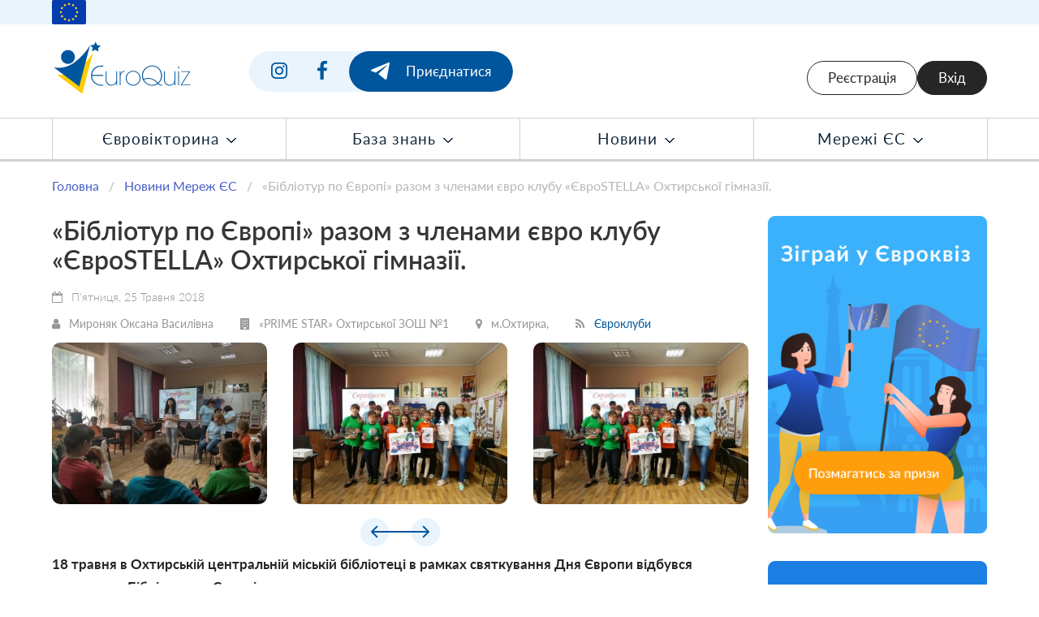

--- FILE ---
content_type: text/html; charset=UTF-8
request_url: https://euroquiz.org.ua/network-eu/news/view/443
body_size: 8793
content:
<!DOCTYPE HTML>
<html prefix="og:http://ogp.me/ns#">
<head>
<!-- Powered by Potapov development | https://potapovdev.com/ -->
<base href="https://euroquiz.org.ua/" />
<meta charset="utf-8">
<meta name="viewport" content="width=device-width, initial-scale=1.0">
<title>«Бібліотур по Європі»  разом з членами євро клубу «ЄвроSTELLA» Охтирської гімназії.</title>
<meta name="Author" content="EuroQuiz | //euroquiz.org.ua/" />
<meta name="Copyright" content="(c) EuroQuiz, Всі права захищені" />
<meta name="Description" content="18 травня в Охтирській центральній міській бібліотеці в рамках святкування Дня Європи відбувся євроквест «Бібліотур по Європі». " />
<meta name="Keywords" content="" />
<link rel="shortcut icon" href="/img/favicon.png" />


<link href="css/bulma.min.css" rel="stylesheet">

<link href="fonts/lato/lato.css" rel="stylesheet" type="text/css">
<link href="fonts/fa470/css/font-awesome.min.css" rel="stylesheet">

<script src="assets/draggable/index.min.js"></script>

<script type="text/javascript" src="assets/jquery/jquery-3.7.1.min.js"></script>

<script type="text/javascript" src="assets/sweetalert2/sweetalert2.min.js"></script>
<link href="assets/sweetalert2/sweetalert2.min.css" rel="stylesheet" type="text/css">

<script type="text/javascript" src="assets/jq-validation/jquery.validate.min.js"></script>
<!--<script type="text/javascript" src="assets/jq-validation/additional-methods.min.js"></script>-->
<script type="text/javascript" src="assets/jq-validation/localization/messages_uk.js"></script>
<script type="text/javascript" src="assets/jq-validation/extend.js"></script>

<script type="text/javascript" src="assets/misc/misc.js"></script>
<script type="text/javascript" src="assets/render/render.js"></script>

<link href="assets/js-popup-video/css/js-popup-video.css" rel="stylesheet">
<script type="text/javascript" src="assets/js-popup-video/js/js-popup-video.js"></script>

<link href="assets/swiper/swiper-bundle.min.css" rel="stylesheet">
<script src="assets/swiper/swiper-bundle.min.js"></script>

<link href="css/styles.css" rel="stylesheet">
<link href="css/cabinet.css" rel="stylesheet">
<link href="css/quiz.css" rel="stylesheet">

<script type="text/javascript" src="js/main-nav.js"></script>
<script type="text/javascript" src="js/map-ua.js"></script>

<script type="text/javascript" src="js/timer.js?_t=697ebb65"></script>
<script type="text/javascript" src="js/progress.js?_t=697ebb65"></script>
<script type="text/javascript" src="js/rating-table.js?_t=697ebb65"></script>
<script type="text/javascript" src="js/cabinet.js?_t=697ebb65"></script>
<script type="text/javascript" src="js/quiz.js?_t=697ebb65"></script>
<!--blog-->

<script type="text/javascript">
 
</script>
  <!--sliders-->
<script type="text/javascript" src="https://euroquiz.org.ua/core/mods/sliders/f_sliders.js"></script>
<!--logostrip-->
<script type="text/javascript" src="https://euroquiz.org.ua/core/mods/logostrip/f_logostrip.js"></script>
<!--SiteData-->
<script type="text/javascript" src="//euroquiz.org.ua/core/mods/SiteData/f_SiteData.js"></script>
<!--siteusers-->

<script src="/core/mods/siteusers/f_siteusers.js"></script>
<!--quiz-->

<!--EuroQuiz-->
<script type="text/javascript" src="core/mods/quiz/f_quiz.js?_t=697ebb65"></script>
<script type="text/javascript" src="core/mods/quiz/f_quiz2019.js?_t=697ebb65"></script>
<script type="text/javascript" src="core/mods/quiz/f_eurochoice.js?_t=697ebb65"></script>
<script type="text/javascript" src="core/mods/quiz/enso_api.js?_t=697ebb65"></script>
<script type="text/javascript" src="core/mods/quiz/helpers.js"></script>
<script type="text/javascript" src="core/mods/quiz/render.js"></script>
<script type="text/javascript" src="core/mods/quiz/sweetalert2.min.js"></script>
<link href="core/mods/quiz/sweetalert2.min.css" rel="stylesheet" type="text/css">
<script type="text/javascript" src="core/mods/quiz/jquery.qa-dnd-v2.js?_t=697ebb65"></script>
<script type="text/javascript" src="core/mods/quiz/jquery.qa-dnd-vert.js?_t=697ebb65"></script>
<script type="text/javascript" src="core/mods/quiz/mdlDialog.js"></script>
<link href="core/mods/quiz/jquery.qa-dnd.css" rel="stylesheet" type="text/css">
<link href="core/mods/quiz/jquery.qa-dnd-vert.css" rel="stylesheet" type="text/css">
<link href="core/mods/quiz/mdlDialog.css" rel="stylesheet" type="text/css">
<link href="q2019.css?_t=697ebb65" rel="stylesheet" type="text/css">
<!--eunetwork-->
<script type="text/javascript" src="//euroquiz.org.ua/core/mods/eunetwork/f_eunetwork.js"></script>
<!--proj-->
<!--teamquiz-->

<!--TeamQuiz-->
<script type="text/javascript" src="core/mods/teamquiz/f_teamquiz.js?_t=697ebb65"></script>

<meta property="og:title" content="«Бібліотур по Європі»  разом з членами євро клубу «ЄвроSTELLA» Охтирської гімназії." />
<meta property="og:type" content="article" />
<meta property="og:url" content="https://euroquiz.org.ua/network-eu/news/view/443" />
<meta property="og:image" content="https://euroquiz.org.ua/og_default.jpg" />
<meta property="og:site_name" content="Euroquiz" />
<meta property="og:description" content="18 травня в Охтирській центральній міській бібліотеці в рамках святкування Дня Європи відбувся євроквест «Бібліотур по Європі». " />

<!-- Global site tag (gtag.js) - Google Analytics -->
<script async src="https://www.googletagmanager.com/gtag/js?id=UA-91115941-1"></script>
<script>
  window.dataLayer = window.dataLayer || [];
  function gtag(){dataLayer.push(arguments);}
  gtag('js', new Date());

  gtag('config', 'UA-91115941-1');
</script>

<!-- Facebook Pixel Code -->
<script>
!function(f,b,e,v,n,t,s)
{if(f.fbq)return;n=f.fbq=function(){n.callMethod?
n.callMethod.apply(n,arguments):n.queue.push(arguments)};
if(!f._fbq)f._fbq=n;n.push=n;n.loaded=!0;n.version='2.0';
n.queue=[];t=b.createElement(e);t.async=!0;
t.src=v;s=b.getElementsByTagName(e)[0];
s.parentNode.insertBefore(t,s)}(window, document,'script',
'https://connect.facebook.net/en_US/fbevents.js');
fbq('init', '200618284858779');
fbq('track', 'PageView');
</script>
<noscript><img height="1" width="1" style="display:none"
src="https://www.facebook.com/tr?id=200618284858779&ev=PageView&noscript=1"
/></noscript>
<!-- End Facebook Pixel Code -->

<meta property="og:title" content="«Бібліотур по Європі»  разом з членами євро клубу «ЄвроSTELLA» Охтирської гімназії." />
<meta property="og:type" content="article" />
<meta property="og:url" content="https://euroquiz.org.ua/network-eu/news/view/443" />
<meta property="og:image" content="https://euroquiz.org.ua/data/" />
<meta property="og:site_name" content="EuroQuiz" />
<meta property="og:description" content="18 травня в Охтирській центральній міській бібліотеці в рамках святкування Дня Європи відбувся євроквест «Бібліотур по Європі». " />


</head>

<body>

<div class="top-strip">
  <div class="container">
    <div class="eu-flag"></div>
  </div>
</div>

<div class="top-header">
  <div class="container">
    <div class="logo">
      <a href="/"><img src="img/logo.svg"></a>
    </div>
    <div class="join">
      <div class="join-eq-social">
        <div class="item"><a href="https://www.instagram.com/euroquiz_ukraine/" target="_blank"><img src="img/sn-i.svg"></a></div>
        <div class="item"><a href="https://www.facebook.com/euroquiz.org.ua/" target="_blank"><img src="img/sn-fb.svg"></a></div>
        <div class="item dark"><a href="https://t.me/euroquizz" target="_blank"><img src="img/sn-tg-w.svg"><span>Приєднатися</span></a></div>
      </div>
    </div>    
    <div class="cabinet desktop-only">

      <div class="auth-user">
        <a class="btn-light btn-w150" href="/register">Реєстрація</a>
<a class="btn-dark btn-w150" href="/signin">Вхід</a>

      </div>

    </div>
    <div class="mobile-only">
      <div class="top-ctrl">
        <a class="btn-light btn-w150" href="/register">Реєстрація</a>
<a class="btn-dark btn-w150" href="/signin">Вхід</a>

        <a id="mainNavMobile" class="" href="javascript:;">
          <img class="js-state js-open" src="img/nav-ham.svg">
          <img class="js-state js-close" src="img/nav-close.svg" style="display: none;">
        </a>
        <!--<a class="" href="#"><img src="img/nav-close.svg"></a>-->
      </div>
    </div>
  </div>
</div>
 

<div class="nav-main">
  <div class="container">
    <ul id="mainNav">
      <li class="sep"></li>
      <li><a class="js-nav-item js-parent" data-child="euroquizNav" href="/euroquiz">Євровікторина <img src="img/drop-down.svg"></a></li>
      <li class="sep"></li>
      <li><a class="js-nav-item js-parent" data-child="knoweledgeBaseNav" href="#">База знань <img src="img/drop-down.svg"></a></li>
      <li class="sep"></li>
      <li><a class="js-nav-item js-parent" data-child="newsNav" href="/events">Новини <img src="img/drop-down.svg"></a></li>
      <li class="sep"></li>
      <li><a class="js-nav-item js-parent" data-child="networkEuNav" href="#">Мережі ЄС <img src="img/drop-down.svg"></a></li>
      <li class="sep"></li>
    </ul>
  </div>
</div>

<div class="nav-main-popup">
  <div class="container">
    <a class="nav-close js-sub-nav-close" style="cursor: pointer;"><img src="img/i-close.png"></a>

    <ul id="euroquizNav" class="js-nav-main-childs">
      <li><a href="/euroquiz">Призовий Євроквіз</a></li>
      <li><a href="/fun-quizzes">Розважальні Євроквізи</a></li>
      <!--<li><a href="#">Квізи 2023</a></li>-->
    </ul>

    <ul id="knoweledgeBaseNav" class="js-nav-main-childs">
      <li><a href="/knowledge-base/books-games">Книги та ігри</a></li>
      <li><a href="/knowledge-base/interactive">Сценарії заходів</a></li>
    </ul>

    <ul id="newsNav" class="js-nav-main-childs">
      <li><a href="/events ">Новини Євроквізу</a></li>
      <li><a href="/network-eu/news/all">Новини Мереж ЄС</a></li>
    </ul>

    <ul id="networkEuNav" class="js-nav-main-childs">
      <li><a href="/network-eu/about">Про мережі ЄС</a></li>
      <li><a href="/network-eu/register">Реєстрація Координатора мережі</a></li>
      <li><a href="/network-eu/contacts">Контакти Мереж ЄС</a></li>
      <li><a href="/euroclubs/proj-contest">Конкурс проєктів євроклубів</a></li>
    </ul>

  </div>
</div>

<div id="mainNavMobileArea" class="nav-main-mobile mobile-only" style="display: none;">
  <div class="top-strip">
    <div class="container">
      <div class="eu-flag"></div>
    </div>
  </div>
  <div class="nav-main-mobile-content">

    <div class="container">
      <div class="logo">
        <a href="/"><img src="img/logo.svg"></a>
      </div>
      <div class="mobile-only">
        <div class="top-ctrl">
          <a class="btn-light btn-w150" href="/register">Реєстрація</a>
<a class="btn-dark btn-w150" href="/signin">Вхід</a>

          <a class="js-close" href="javascript:;">
            <img class="" src="img/nav-close.svg">
          </a>
        </div>
      </div>
    </div>

    <div class="nav-tree" id="mainNavMobileTree">
      <ul>
        <li><a href="/">Головна</a></li>
        <li><a href="javascript:;">Євровікторина</a>
          <ul>
            <li><a href="/euroquiz">Призовий Євроквіз</a></li>
            <li><a href="/fun-quizzes">Розважальні Євроквізи</a></li>
          </ul>
        </li>
        <li><a href="javascript:;">База знань</a>
          <ul>
            <li><a href="/knowledge-base/books-games">Книги та ігри</a></li>
            <li><a href="/knowledge-base/interactive">Сценарії заходів</a></li>
          </ul>
        </li>
        <li><a href="javascript:;">Новини</a>
          <ul>
            <li><a href="/events ">Новини Євроквізу</a></li>
            <li><a href="/network-eu/news/all">Новини Мереж ЄС</a></li>
          </ul>
        </li>
        <li>
          <a href="javascript:;">Мережі ЄС</a>
          <ul>
            <li><a href="/network-eu/about">Про мережі ЄС</a></li>
            <li><a href="/network-eu/register">Реєстрація Координатора мережі</a></li>
            <li><a href="/network-eu/contacts">Контакти Мереж ЄС</a></li>
            <li><a href="/euroclubs/proj-contest">Конкурс проєктів євроклубів</a></li>
          </ul>
        </li>
      </ul>
    </div>

    <div class="socnet-list">
      <a class="item item-i" target="_blank" href="https://www.instagram.com/euroquiz_ukraine/"></a>
      <a class="item item-fb" target="_blank" href="https://www.facebook.com/euroquiz.org.ua/"></a>
      <a class="item item-tg" target="_blank" href="https://t.me/euroquizz"></a>
      <a class="item item-yt" target="_blank" href="https://www.youtube.com/channel/UCg1Pi2BSbJUzt_YIoxkHlHQ/"></a>
    </div>

  </div>
</div>

<div class="full-sep"></div>



<div class="full-sep"></div>


<div class="container content-pad-t-b">
  
  <nav class="breadcrumb" aria-label="breadcrumbs">
    <ul>
      <li><a href="/">Головна</a></li>
      <li><a href="/network-eu/news/all">Новини Мереж ЄС</a></li>
      <li class="is-active"><a href="#" aria-current="page">«Бібліотур по Європі»  разом з членами євро клубу «ЄвроSTELLA» Охтирської гімназії.</a></li>
    </ul>
  </nav>
  
  <div class="columns">
    <div class="column event-view neu-view">
      <h1 class="title">
        «Бібліотур по Європі»  разом з членами євро клубу «ЄвроSTELLA» Охтирської гімназії.
      </h1>

      <div class="after-head">
        <span class="dt"><i class="fa fa-calendar-o"></i> П'ятниця, 25 Травня 2018</span>
        <span class="tshow-1 t1">
          <span class="info"><i class="fa fa-user"></i> Мироняк Оксана Василівна</span>
          <span class="info"><i class="fa fa-building" aria-hidden="true"></i> «PRIME STAR» Охтирської ЗОШ №1 </span>
          <span class="info"><i class="fa fa-map-marker"></i> м.Охтирка,</span>
          <span class="info"><i class="fa fa-rss"></i> <a href="/network-eu/news/all?org=2">Євроклуби</a></span>
        </span>
        <span class="tshow-2 t1">
          <span class="info"><i class="fa fa-rss"></i> <a href="/network-eu/news/all?org=11">Євроклуби</a></span>
        </span>
      </div>
      <div class="gallery-view">
        <div class="swiper" id="gallery3x">
          <ul class="gallery-items  swiper-wrapper" data-id="443"><li class="swiper-slide" data-pos="1" data-id="1315"><a class="js-zoom-img" href="https://euroquiz.org.ua/data/ec_blog/ig_album_1315_443.jpg" data-w="484" data-h="363"><img alt="" title="" src="https://euroquiz.org.ua/data/ec_blog/ig_album_1315_443_s_f.jpg"></a></li><li class="swiper-slide" data-pos="2" data-id="1316"><a class="js-zoom-img" href="https://euroquiz.org.ua/data/ec_blog/ig_album_1316_443.jpg" data-w="484" data-h="363"><img alt="" title="" src="https://euroquiz.org.ua/data/ec_blog/ig_album_1316_443_s_f.jpg"></a></li><li class="swiper-slide" data-pos="3" data-id="1317"><a class="js-zoom-img" href="https://euroquiz.org.ua/data/ec_blog/ig_album_1317_443.jpg" data-w="484" data-h="363"><img alt="" title="" src="https://euroquiz.org.ua/data/ec_blog/ig_album_1317_443_s_f.jpg"></a></li><li class="swiper-slide" data-pos="4" data-id="1318"><a class="js-zoom-img" href="https://euroquiz.org.ua/data/ec_blog/ig_album_1318_443.jpg" data-w="484" data-h="363"><img alt="" title="" src="https://euroquiz.org.ua/data/ec_blog/ig_album_1318_443_s_f.jpg"></a></li><li class="swiper-slide" data-pos="5" data-id="1319"><a class="js-zoom-img" href="https://euroquiz.org.ua/data/ec_blog/ig_album_1319_443.jpg" data-w="484" data-h="363"><img alt="" title="" src="https://euroquiz.org.ua/data/ec_blog/ig_album_1319_443_s_f.jpg"></a></li></ul>
        </div>

        <div class="scroll">
          <div class="-swiper-button-prev gal_prev" id="galPrev"><a href="javascript:;"><img src="img/scroll-l.svg"></a></div>
          <div class="-swiper-button-next gal_next" id="galNext"><a href="javascript:;"><img src="img/scroll-r.svg"></a></div>
        </div>

      </div>
      <div class="abstr">
        18 травня в Охтирській центральній міській бібліотеці в рамках святкування Дня Європи відбувся євроквест «Бібліотур по Європі». 
      </div>
      <div class="content">
        <p>Пункт європейської інформації, який діє в рамках проекту УБА &laquo;Все про Європу: читай, слухай, дізнавайся в пунктах європейської інформації в бібліотеках за підтримки Програми Європейського Союзу &laquo;Еразмус+&raquo; (Жан Моне) запросив на квест своїх партнерів &ndash; представників євроклубу &laquo;ЄвроStella&raquo; Охтирської гімназії.</p>
<p>На початку заходу учні на чолі з координатором євроклубу Мироняк О. В. презентували проект &laquo;Європейський слід у наших містах&raquo;, який вони реалізують разом з євроклубами Харкова та Сум за підтримки Представництва ЄС в Україні.</p>
<p>Другою частиною заходу була інтелектуальна гра на знання про країни Європи. Розділившись на дві команди члени клубу здійснили подорож країнами Європи, зупиняючись на станціях &laquo;Візитка&raquo;, &laquo;Географічна&raquo;, &laquo;Символічна&raquo;, &laquo;Музична&raquo;, &laquo;Кулінарна&raquo; та інших. На кожній з них учні відповідали на складні цікаві запитання та заробляли бали. Під час квесту члени євроклубу показали високий рівень знань про країни Європи. І це не дивно, адже у квітні місяці взяли участь у конкурсі від Представництва ЄС &laquo;Євроквіз&raquo; та стали переможцями, увійшовши у сотню найсильніших євроклубів України.</p>
<p>Координатор Пункту ЄІ Журавель Н. Д. привітала членів євроклубу &laquo;ЄвроStella&raquo; та вручила диплом за високий рівень знань, виявлений під час участі у євроквесті &laquo;Бібліотур по Європі&raquo;, а також євроклуб отримав подарунки від Пункту ЄІ. #EULIB#europeday2018</p>
      </div>
      <div class="video-area js-video-gal" data-video=""></div>


      <div class="share-area">
        <div class="sharethis-inline-share-buttons"></div>
      </div>

    </div>
    <div class="column is-one-quarter -is-one-third">
      <div class="vert-banner">
        <a href="/euroquiz"><img src="img/banner-quiz.png"></a>
      </div>
      <div class="vert-banner">
        <a href="/libraries/info-resources"><img src="img/banner-learn.png"></a>
      </div>
    </div>
  </div>
  
  <div class="columns">
    <div class="column">
      <div class="head h2">Усі новини євроклубу "«PRIME STAR» Охтирської ЗОШ №1 "</div>
    </div>
  </div>

  <div class="columns">
    
<div class="column is-one-quarter">
  <div class="art-item-v">
    <a href="/network-eu/news/view/1220" class="pic" style="background-image:url('data/ec_blog/ig_album_4301_1220_s_f.jpg')"></a>
    <div class="name"><a href="/network-eu/news/view/1220">Відзначаєво Всесвітній День Гідності з Міжнародним євроклубом "PrimeStar"</a></div>
    <div class="dt">Четвер, 21 Листопада 2019</div>
    <div class="abstr">Саме сьогодні, 21 листопада , відбулося урочисте відкриття Всесвітнього Дня Гідності. Події проходитимуть за планом у символічний проміжок: з 21 листопада – День Гідності і Свободи України до 9 грудня – Міжнародний день боротьби з корупцією.\</div>
  </div>
</div>

<div class="column is-one-quarter">
  <div class="art-item-v">
    <a href="/network-eu/news/view/1207" class="pic" style="background-image:url('data/ec_blog/ig_album_4244_1207_s_f.jpg')"></a>
    <div class="name"><a href="/network-eu/news/view/1207">Всесвітній день доброти в Охтирці</a></div>
    <div class="dt">Четвер, 14 Листопада 2019</div>
    <div class="abstr">Члени міжнародного клубу «PRIMESTAR» Охтирської ЗОШ І-ІІІ ступенів №1 (керівник Оксана Мироняк) традиційно приєдналися до відзначення цього свята.</div>
  </div>
</div>

<div class="column is-one-quarter">
  <div class="art-item-v">
    <a href="/network-eu/news/view/1201" class="pic" style="background-image:url('data/ec_blog/ig_album_4214_1201_s_f.jpg')"></a>
    <div class="name"><a href="/network-eu/news/view/1201">Святкуємо  День народження ЄС.</a></div>
    <div class="dt">Понеділок, 04 Листопада 2019</div>
    <div class="abstr">Члени міжнародного євроклубу "PrimeStar" Охтирської ЗОШ І-ІІІ ступенів # 1 (керівник Мироняк Оксана) завітали до Пункту європейської інформації Охтирської МЦБС з нагоди Дня народження Європейського Союзу, який традиційно відзначається 01 листопада. Євроклубівці  переглянули відео, попрацювали із інформаційними памятками комунікаційної кампанії  "Прямуємо разом" про результати,  переваги та можливості співпраці України та ЄС.</div>
  </div>
</div>

<div class="column is-one-quarter">
  <div class="art-item-v">
    <a href="/network-eu/news/view/1174" class="pic" style="background-image:url('data/ec_blog/ig_album_4110_1174_s_f.jpg')"></a>
    <div class="name"><a href="/network-eu/news/view/1174">THERE ARE NATURE-BASED SOLUTIONS LED BY YOUNG PEOPLE and we are among leaders to reach them.International Euroclub «PrimeStar»,   Okhtyrka Secondary School No1,  Sumy Region, Ukraine</a></div>
    <div class="dt">Неділя, 20 Жовтня 2019</div>
    <div class="abstr">Climate change refers to significant, long-term changes in the global climate. It is  more than the “average” of the climates of specific places. Climate change is the defining issue of our time and now is the defining moment to do something about it. The members of International Euroclub «PrimeStar» of Okhtyrka Secondary School No1 , Ukraine do  really understand its importance.</div>
  </div>
</div>

  </div>
  
  <hr>

  <div class="columns">
    <div class="column">
      <div class="head h2">Більше новин Мереж ЄС</div>
    </div>
  </div>
  
  
<!--<div class="columns is-multiline event-list network-eu-about">-->
<div class="neu-news" id="neuNewsLoadMoreArea">

  <div class="item">
    <div class="side-l">
      <div class="pic"><a href="/network-eu/news/view/2024"><img src="data/ec_blog/ig_album_7157_2024_s_f.jpg"></a></div>
    </div>
    <div class="side-r">
      <div class="head"><a href="/network-eu/news/view/2024">EuroFocus Розширює Горизонти: Нові Міжнародні Проєкти eTwinning у 2025/2026!</a></div>
      <div class="after-head">
        <span class="dt"><i class="fa fa-calendar-o"></i> Понеділок, 08 Грудня 2025</span>

        <span class="tshow-1 t1">
          <span class="info"><i class="fa fa-user"></i> Штих Оксана Іванівна</span>
          <span class="info"><i class="fa fa-building" aria-hidden="true"></i> Євроклуб EuroMix</span>
          <span class="info"><i class="fa fa-map-marker"></i> Харків</span>
          <span class="info"><i class="fa fa-rss"></i> <a href="/network-eu/news/all?org=2">Євроклуби</a></span>
        </span>

        <span class="tshow-2 t1">
          <span class="info"><i class="fa fa-rss"></i> <a href="/network-eu/news/all?org=11">Євроклуби</a></span>
        </span>
      </div>
      <div class="abstr">Ми раді повідомити, що учасники нашого проєкту "EuroFocus" (який відбувається за підтримки Представництва ЄС в Україні) активно розпочинають 2025/2026 навчальний рік із приєднання до низки захоплюючих міжнародних проєктів eTwinning!</div>
    </div>
  </div>

  <div class="item">
    <div class="side-l">
      <div class="pic"><a href="/network-eu/news/view/2023"><img src="data/ec_blog/ig_album_7152_2023_s_f.jpg"></a></div>
    </div>
    <div class="side-r">
      <div class="head"><a href="/network-eu/news/view/2023">ОНЛАЙН БАТЛ: Євроквест "Подорожуємо Європою"!</a></div>
      <div class="after-head">
        <span class="dt"><i class="fa fa-calendar-o"></i> Неділя, 30 Листопада 2025</span>

        <span class="tshow-1 t1">
          <span class="info"><i class="fa fa-user"></i> Штих Оксана Іванівна</span>
          <span class="info"><i class="fa fa-building" aria-hidden="true"></i> Євроклуб EuroMix</span>
          <span class="info"><i class="fa fa-map-marker"></i> Харків</span>
          <span class="info"><i class="fa fa-rss"></i> <a href="/network-eu/news/all?org=2">Євроклуби</a></span>
        </span>

        <span class="tshow-2 t1">
          <span class="info"><i class="fa fa-rss"></i> <a href="/network-eu/news/all?org=11">Євроклуби</a></span>
        </span>
      </div>
      <div class="abstr">28.11.2025 відбувся онлайн- турнір баттл між євроклубами "Together to success" (ліцей №157, Харків) та Euroclub "EuroMix" Харківського Ліцею №91, у якому учні взяли участь у євроквесті "Подорожуємо Європою" та позмагалися у знаннях європейських столиць.</div>
    </div>
  </div>

  <div class="item">
    <div class="side-l">
      <div class="pic"><a href="/network-eu/news/view/2022"><img src="data/ec_blog/ig_album_7151_2022_s_f.jpg"></a></div>
    </div>
    <div class="side-r">
      <div class="head"><a href="/network-eu/news/view/2022">Сучасна журналістика та політична боротьба: стандарти, виклики, майбутнє</a></div>
      <div class="after-head">
        <span class="dt"><i class="fa fa-calendar-o"></i> Вівторок, 25 Листопада 2025</span>

        <span class="tshow-1 t1">
          <span class="info"><i class="fa fa-user"></i> Нечаєва-Юрійчук Наталія Вікторівна</span>
          <span class="info"><i class="fa fa-building" aria-hidden="true"></i> Євроклуб імені Жана Моне "Unity Path"</span>
          <span class="info"><i class="fa fa-map-marker"></i> Чернівці</span>
          <span class="info"><i class="fa fa-rss"></i> <a href="/network-eu/news/all?org=2">Євроклуби</a></span>
        </span>

        <span class="tshow-2 t1">
          <span class="info"><i class="fa fa-rss"></i> <a href="/network-eu/news/all?org=11">Євроклуби</a></span>
        </span>
      </div>
      <div class="abstr">14 листопада учасники Євроклубу імені Жана Моне "Unity Path" провели лекцію учням ліцею №22 м.Чернівці на тему "Сучасна журналістика та політична боротьба: стандарти, виклики, майбутнє".</div>
    </div>
  </div>

</div>

<div class="field is-grouped is-grouped-centered is-hidden" id="neuNewsLoadMore" data-area="#neuNewsLoadMoreArea">
  <div class="control  js-submit" style="font-size: inherit;">
    <button class="btn btn-wide btn-primary js-load-more">Ще...</button>
  </div>
  <div class="control js-processing" style="font-size: inherit;">
    <img src="img/preloader.svg" class="form-preloader">
  </div>
</div>

<script>
$(document).ready(function () {
  let q = parseQuery(window.location.href.split('\?')[1] || '');
  let mainId = 'neuNewsLoadMore';

  if ($('.js-list-empty').length) {
    $(`#${mainId}`).remove();
    return;
  }

  if ($(`#${mainId}`).length) {
    let jsProcessing = $(`#${mainId} .js-processing`);
    let jsLoadMore = $(`#${mainId} .js-load-more`);
    let listArea = $($(`#${mainId}`).data('area'));    

    $(jsProcessing).hide();

    let recCount = 20;
    let recStart = recCount;
    $(jsLoadMore).on('click', async function () {
      $(jsLoadMore).hide();
      $(jsProcessing).show();

      let r = await Enso({
        await: true,
        url: 'aj-app',
        controller: 'neuNews',
        func: 'loadMore',
        data: {
          recStart: recStart,
          recCount: recCount,
          idOrg: q['org'] || 0,
        },
      });
      recStart += recCount;

      $(jsLoadMore).show();
      $(jsProcessing).hide();

      if (r === null) 
        return;

      $(listArea).append(r.html);
    })
  }
});
</script>


<script>
document.addEventListener('DOMContentLoaded', function() {
  initPhotoGal();
  initVideoGal();
  InitPhotoSwipe();
});

function initPhotoGal() {
  if (document.getElementById('gallery3x')) {
    const swiper = new Swiper('#gallery3x', {
      speed: 400,
      slidesPerView: 1,
      spaceBetween: rem2px(2),
      direction: 'horizontal',
      navigation: {
        prevEl: '#galPrev',
        nextEl: '#galNext',
      },
      breakpoints: {
        900: {
          slidesPerView: 3,
        },
      }
    });
  }
}

function InitPhotoSwipe() {
  var items = [];
  $('a.js-zoom-img').each(function (index, el) {
    items.push({ src: $(el).attr('href'), w: $(el).attr('data-w'), h: $(el).attr('data-h') });
    $(el).attr('href', 'javascript:;').attr('data-i', index);
  });

  $('a.js-zoom-img').click(function () {
    var pswpElement = document.querySelectorAll('.pswp')[0];

    // define options (if needed)
    var options = {
      index: parseInt($(this).attr('data-i')) // start at first slide
      , shareEl: false
      , showHideOpacity: true
      , bgOpacity: 0.85
    };

    // Initializes and opens PhotoSwipe
    var gallery = new PhotoSwipe(pswpElement, PhotoSwipeUI_Default, items, options);
    gallery.init();
    return false;
  });
}

function rem2px(rem) {
  return rem * parseFloat(getComputedStyle(document.documentElement).fontSize);
}

function em2px(em) {
  return em * parseFloat(getComputedStyle(document.documentElement).fontSize);
}
</script>

<!-- photoswipe -->
<link rel="stylesheet" href="core/3th/photoswipe/photoswipe.css">
<link rel="stylesheet" href="core/3th/photoswipe/default-skin/default-skin.css">
<script src="core/3th/photoswipe/photoswipe.min.js"></script>
<script src="core/3th/photoswipe/photoswipe-ui-default.min.js"></script>

<!-- Root. Must have class pswp. -->
<div class="pswp" tabindex="-1" role="dialog" aria-hidden="true">
    <!-- Background. It's a separate element as animating opacity is faster than rgba(). -->
    <div class="pswp__bg"></div>
    <!-- Slides wrapper with overflow:hidden. -->
    <div class="pswp__scroll-wrap">
        <!-- Container that holds slides. PhotoSwipe keeps only 3 of them in the DOM to save memory. Don't modify these 3 pswp__item elements, data is added later on. -->
        <div class="pswp__container">
            <div class="pswp__item"></div>
            <div class="pswp__item"></div>
            <div class="pswp__item"></div>
        </div>
        <!-- Default (PhotoSwipeUI_Default) interface on top of sliding area. Can be changed. -->
        <div class="pswp__ui pswp__ui--hidden">
            <div class="pswp__top-bar">
                <!--  Controls are self-explanatory. Order can be changed. -->
                <div class="pswp__counter"></div>
                <button class="pswp__button pswp__button--close" title="Закрыть (Esc)"></button>
                <button class="pswp__button pswp__button--share" title="Поделиться"></button>
                <button class="pswp__button pswp__button--fs" title="Включить/выкл. полноэкранный режим"></button>
                <button class="pswp__button pswp__button--zoom" title="Увеличение / уменьшение"></button>
                <!-- element will get class pswp__preloader--active when preloader is running -->
                <div class="pswp__preloader">
                    <div class="pswp__preloader__icn">
                      <div class="pswp__preloader__cut">
                        <div class="pswp__preloader__donut"></div>
                      </div>
                    </div>
                </div>
            </div>
            <div class="pswp__share-modal pswp__share-modal--hidden pswp__single-tap"><div class="pswp__share-tooltip"></div></div>
            <button class="pswp__button pswp__button--arrow--left" title="Предыдущая (стрелка слева)"></button>
            <button class="pswp__button pswp__button--arrow--right" title="Следующая (стрелка вправо)"></button>
            <div class="pswp__caption"><div class="pswp__caption__center"></div></div>
        </div>
    </div>
</div>


</div>



<div class="bottom-footer">
  <div class="container">
    <div class="columns">

      <div class="column is-one-fifth">
        <div class="logo">
          <img src="img/logo.svg">
        </div>
      </div>

      <div class="column">
        <div class="spounsor">
          <img class="flag" src="img/top-strip-eu-flag.png">
          <div>
            Проєкт фінансується
            <a class="link-underline" href="https://eeas.europa.eu/delegations/ukraine_uk"
              target="_blank">Представництвом Європейського Союзу</a>
            в Україні
          </div>
        </div>
      </div>
      <div class="column">
        <div class="eu">
          <div class="socnet-list flex-justify-center">
            <a class="link-underline" target="_blank"
              href="https://eeas.europa.eu/delegations/ukraine_uk">Представництво ЄС</a>
            <a class="item item-fb" target="_blank" href="https://www.facebook.com/EUDelegationUkraine"></a>
            <a class="item item-yt" target="_blank" href="https://www.youtube.com/channel/UCupf5CJm7OjcTqB3yFhhzwQ"></a>
          </div>
        </div>
      </div>
      <div class="column">
        <div class="socnet-list flex-justify-end">
          <a class="item item-i" target="_blank" href="https://www.instagram.com/euroquiz_ukraine/"></a>
          <a class="item item-fb" target="_blank" href="https://www.facebook.com/euroquiz.org.ua/"></a>
          <a class="item item-tg" target="_blank" href="https://t.me/euroquizz"></a>
          <a class="item item-yt" target="_blank" href="https://www.youtube.com/channel/UCg1Pi2BSbJUzt_YIoxkHlHQ/"></a>
        </div>
      </div>
    </div>
  </div>
</div>

<div class="bottom-footer-links">
  <div class="container">
    <div class="nav">
      <!--<div class="item">
        <a href="/contact">Контактна інформація</a>
      </div>
      <div class="sep"></div>-->
      <div class="item">
        <a href="/contact">Адміністрація проєкту</a>
      </div>
      <div class="sep"></div>
      <div class="item">
        <a href="/privacy-policy">Політика конфіденційності</a>
      </div>
    </div>
  </div>
</div>

<div class="copyright">
  <span>
    &copy 2026 Представництво Європейського Союзу в Україні. 
    <nobr>Всі права застережено.</nobr>
  </span>
</div>


<script>
var _devType = 'd';

$(document).ready(function () {
  _devType = $('body').attr('data-dev');
  if (typeof _devType == 'undefined') { _devType = 'd'; }

  initMainNav('mainNav', 'js-nav-item', 'js-parent');
  initUAMap();
});

</script>
<script type='text/javascript' src='https://platform-api.sharethis.com/js/sharethis.js#property=5b30989e8b44f200124f3b92&product=inline-share-buttons' async='async'></script>
</body>
</html>


--- FILE ---
content_type: application/javascript
request_url: https://euroquiz.org.ua/js/quiz.js?_t=697ebb65
body_size: 6019
content:
"use strict";

const CQuiz = (() => { 
/*
<!--
sort - розташувати у певній послідовності.
multi- вірних відповідей декілька (можуть бути всі)
merge- поєднати блоки з відповідями з картинками.
не вказано - обрати одину вірну відповідь

text-one : варіанти відповідей - текстові, вибір одну зі всіх 
text-multi : - текстові, мультивибір checkboxes
img-merge : список картинок (~4 шт), поєднати підписи текстові з картиками (~4 шт)
text-merge : список тексту та список 
text-sort : розташувати текст у певній послідовності.
-->
*/
const lang = {
  noAnswerGiven: 'Будь ласка, надай відповідь на питання.',
  stopQuizTitle: 'Завершити вікторину?',
  stopQuizMsg: 'Якщо ти завершиш вікторину зараз - раунд буде зараховано як одну з 3-х спроб.',
  stopQuizYes: 'Так, завершити',
  stopQuizNo: 'Ні, продовжити',
};

return class {
  #tmpl = {
    audio: '<audio controls><source src="{{url}}" type="audio/mpeg" /><p> Your browser does not support HTML5 audio </p></audio>',
    video: '<iframe src="https://www.youtube.com/embed/{{videoId}}?rel=0" title="YouTube video player" frameborder="0" allow="accelerometer; autoplay; clipboard-write; encrypted-media; gyroscope; picture-in-picture; web-share"></iframe>',
    
    omImg: '<img src="{{src}}">',
    omAns: '<div class="item js-ans-item" data-i="{{id}}">{{text}}</div>',
    omAnsImg: '<div class="item js-ans-item" data-i="{{id}}"><img src="{{image}}"><div class="string">{{text}}</div></div>',

    imAnsMatch: '<div class="item"><img src="{{image}}" class="{{hasImage}}"><div class="string">{{caption}}</div><div class="ans-drop-area js-dnd-slot" data-i="{{id}}"></div></div>',
    imAns: '<div class="ans-item" data-i="{{id}}">{{text}}</div>',

    tsAnsMatch: '<div class="item"><div class="string">{{caption}}</div><div class="ans-drop-area js-dnd-slot" data-i="{{id}}"></div></div>',
    tsAns: '<div class="ans-item" data-i="{{id}}">{{text}}</div>',

    ansImg: '<img src="{{src}}">',
    ansText: '<div class="item is-correct">{{text}}</div>',
    ansMatch: '<div class="item"><img src="{{image}}" class="{{hasImage}}"><div class="string">{{caption}}</div><div class="ans-drop-area {{is}}">{{text}}</div></div>',

    tsAnsMatchItem: '<div class="item"><div class="string">{{caption}}</div><div class="ans-drop-area {{is}}">{{text}}</div></div>',
  };

  #target = null;
  targetEl = null; // #quiz

  #droppable = null
  
  interactEl = null; // .js-interact
  qsnTypeEl = null; // .js-qsn-type
  qsnTextEl = null; // .js-qsn-text
  audioEl = null; // .js-audio -- addon audio
  videoEl = null; // .js-video -- addon video

  omAnsAreaEL = null;
  omImgEl = null;
  omAndVarEL = null;

  imAreaEl = null;
  imAnsMatchEl = null;
  imAnsVarEl = null;

  tsAreaEl = null; // .js-ts-area
  tsAnsMatchEl = null; // .js-ts-ans-match
  tsAnsVarEl = null; // .js-ts-ans-var

  ansButtonEl = null; // .js-ans  - button answer


  viewEl = null; // .js-answer
  ansTypeEl = null;
  ansTextEl = null;
  ansAudioEl = null; // .js-ans-audio -- addon audio  /// [RESERVED]
  ansVideoEl = null; // .js-ans-video -- addon video
  ansImageEl = null; // .js-ans-image
  ansCorrectList = null;
  ans_imAreaEl = null;
  ans_imAnsMatchEl = null;
  ans_tsAreaEl = null; // .js-ans-ts-area
  ans_tsAnsMatchEl = null; // .js-ans-ts-ans-match
  ans_tsAnsMatch = null; // .js-ans-ts-match
  nextButtonEl = null; // .js-next-btn

  finishAreaEl = null; // .js-finish

  progress = null;
  timer = null;

  types = ['text-one', 'text-multi', 'img-merge', 'text-merge', 'text-sort'];
  currentType = '';

  quizName = ''; // human-readible quiz name
  questionsList = null; // Full list of questions
  questionsCount = 0; // Questions count
  qsnId = 0; // the last user answer
  lastAnswerIs = ''; // '+' correct / '-' wrong / ':' partial
  answer = []; // the last user answer
  userAnswered = []; // user asnwered all  

  currentStep = null;

  //
  constructor(opts) {
    this.#target = opts?.target || '';
  }

  //
  init() {
    this.targetEl = document.getElementById(this.#target);
    if (!this.targetEl) {
      console.error("Can't find key element.");
      return false;
    }

    // interact
    this.interactEl = this.targetEl.querySelector('.js-interact'); // is-hidden
    this.qsnTypeEl = this.targetEl.querySelector('.js-qsn-type'); // text-one / text-multi / img-merge / text-merge / text-sort
    this.qsnTextEl = this.targetEl.querySelector('.js-qsn-text'); // set question text
    this.audioEl = this.targetEl.querySelector('.js-audio'); // set audio
    this.videoEl = this.targetEl.querySelector('.js-video'); // set iframe video

    this.omAnsAreaEl = this.targetEl.querySelector('.js-om-ans-area'); // answer area for text-one & text-multi : w/ & wo/ image
    this.omImgEl = this.targetEl.querySelector('.js-om-img');
    this.omAndVarEl = this.targetEl.querySelector('.js-om-ans-var'); // answers list

    this.imAreaEl = this.targetEl.querySelector('.js-im-area'); // images and answers area
    this.imAnsMatchEl = this.targetEl.querySelector('.js-im-ans-match'); // images area to set answer for each
    this.imAnsVarEl = this.targetEl.querySelector('.js-im-ans-var'); // answers list

    this.tsAreaEl = this.targetEl.querySelector('.js-ts-area'); // images and answers area
    this.tsAnsMatchEl = this.targetEl.querySelector('.js-ts-ans-match'); // images area to set answer for each
    this.tsAnsVarEl = this.targetEl.querySelector('.js-ts-ans-var'); // answers list
    
    this.ansButtonEl = this.targetEl.querySelector('.js-ans-btn'); // answer button
    
    // view
    this.viewEl = this.targetEl.querySelector('.js-answer'); // is-hidden
    this.ansTypeEl = this.targetEl.querySelector('.js-ans-type'); // text-one / text-multi / img-merge / text-merge / text-sort
    this.ansTextEl = this.targetEl.querySelector('.js-ans-text'); // set question text
    //this.ansAudioEl = this.targetEl.querySelector('.js-ans-audio'); // set audio
    this.ansVideoEl = this.targetEl.querySelector('.js-ans-video'); // set iframe video
    this.ansImageEl = this.targetEl.querySelector('.js-ans-image'); // image
    this.ansCorrectList = this.targetEl.querySelector('.js-correct-list');
    this.ans_imAreaEl = this.targetEl.querySelector('.js-ans-im-area');
    this.ans_imAnsMatchEl = this.targetEl.querySelector('.js-ans-im-area-match');
    this.ans_tsAreaEl = this.targetEl.querySelector('.js-ans-ts-area'); // .js-ans-ts-area
    this.ans_tsAnsMatchEl = this.targetEl.querySelector('.js-ans-ts-ans-match'); // .js-ans-ts-ans-match
    this.ans_tsAnsMatch = this.targetEl.querySelector('.js-ans-ts-match'); // .js-ans-ts-match
    this.nextButtonEl = this.targetEl.querySelector('.js-next-btn'); // next button
    
    this.finishAreaEl = this.targetEl.querySelector('.js-finish');

    return true;
  }
  
  //
  setup(opts) {
    this.quizName = opts.quizName; // The name of current quiz

    this.questionsList = opts.questions; // setup question list
    this.questionsCount = this.questionsList.length; // count of questions

    this.greetings = opts.greetings; // Greetings depend by %-success rate

    // bind stop quiz button
    document.getElementById('stopQuiz').removeEventListener('click', this.buttonStopQuiz, true);
    document.getElementById('stopQuiz').addEventListener('click', this.buttonStopQuiz, true);
  }

  
  async checkAnswer(self) { } // send to backend answer and get result
  async quizFinish(self) { } // send to backend all answers and get result


  // 
  start() {
    // Cleanup if necessary
    if (this.#droppable !== null)
      this.#droppable.destroy();

    this.currentStep = null;

    this.progress = new CProgress({
      target: 'quizProgress',
    });

    this.timer = new CTimer({ 
      minId: 'quizTimeMin',
      secId: 'quizTimeSec',
    });

    this.finishAreaEl.classList.add('is-hidden');

    this.setStep('q.0'); // The begining

    this.progress.init(this.questionsCount);
    this.progress.show();

    this.timer.start();
    this.timer.show();

    this.flow();
  }


  //
  flow() {
    // flow проходження квізу. з відправкоб даних на бекенд та отримання результатів.
    // step by step

    const step = this.getStep();

    if (step.num >= this.questionsCount) {
      // finish
      this.progress.next(); // mark finish line
      this.questionState(false);
      this.answerState(false);
      this.finish();
      return;
    }

    if (step.type == 'q') {
      this.renderQuestion(this.questionsList[step.num]); // render question
      this.interactQuestion(this.questionsList[step.num].type); // interact

      if (step.num > 0)
        this.progress.next(); // in the click "next" while viewing answer

      this.timer.resume(); 
    }
    else if (step.type == 'a') {
      this.renderAnswer(this.questionsList[step.num]); // render answer
      this.interactAnswer(); // interact
    }

    if (step.type == 'q')
      this.setStep('a', step.num); // the same question num
    else
      this.setStep('q', ++ step.num); // to the next question
  }

  //
  getStep() {
    if (this.currentStep === null)
      return null;
    let arr = this.currentStep.split('.');
    return {
      type: arr[0],
      num: parseInt(arr[1]),
    };
  }

  //
  setStep(type, step) {
    this.currentStep = `${type}.${step}`;
  }


  //
  questionState(isVisible) {
    if (isVisible)
      this.interactEl.classList.remove('is-hidden');
    else
      this.interactEl.classList.add('is-hidden');
  }

  //
  answerState(isVisible) {
    if (isVisible)
      this.viewEl.classList.remove('is-hidden');
    else
      this.viewEl.classList.add('is-hidden');
  }
    

  //
  renderQuestion(data) {
    this.questionState(true);
    this.answerState(false);

    if (!this.types.includes(data.type))
      return false;

    // cleanup
    this.cleanStreaming();
    this.types.map((item) => this.qsnTypeEl.classList.remove(item));
    this.audioEl.classList.add('is-hidden');
    this.videoEl.classList.add('is-hidden');
    this.omImgEl.classList.add('is-hidden');
    
    this.omAnsAreaEl.classList.add('is-hidden');
    this.imAreaEl.classList.add('is-hidden');
    this.tsAreaEl.classList.add('is-hidden');
    
    // setup
    this.qsnTypeEl.classList.add(data.type);

    this.qsnTextEl.innerHTML = data.text;

    if ((data.audio || '').length) {
      this.audioEl.innerHTML = render({
        template: this.#tmpl.audio,
        items: {
          url: data.audio,
        }        
      });
      this.audioEl.classList.remove('is-hidden');
    }

    if ((data.video || '').length) {
      this.videoEl.innerHTML = render({
        template: this.#tmpl.video,
        items: {
          videoId: data.video,
        }        
      });
      this.videoEl.classList.remove('is-hidden');
    }

    if (data.type == 'text-one' || data.type == 'text-multi') { // om...
      this.omAnsAreaEl.classList.remove('ans-horizonal');
      this.omAnsAreaEl.classList.remove('is-hidden');
      
      if ((data.image || '').length) {
        this.omImgEl.innerHTML = render({
          template: this.#tmpl.omImg,
          items: {
            src: data.image,
          }        
        });
        this.omImgEl.classList.remove('is-hidden');
      }

      const ansImgCount = this.countImgInAns(data);
      
      if (ansImgCount > 0)
        this.omAnsAreaEl.classList.add('ans-horizonal');

      // answers list
      this.omAndVarEl.innerHTML = render({
        template: { item: (ansImgCount === 0) ? this.#tmpl.omAns : this.#tmpl.omAnsImg },
        items: data.answers,
      });
    }
    else if (data.type == 'img-merge' || data.type == 'text-merge') { // im...
      if (data.type == 'text-merge')
        this.qsnTypeEl.classList.add('img-merge'); // must be both

      this.imAreaEl.classList.remove('is-hidden');

      this.imAnsMatchEl.innerHTML = render({
        template: { item: this.#tmpl.imAnsMatch },
        items: data.answers,
        onItem: (row) => { row.hasImage = (row.image?.length || 0) ? '' : 'is-hidden'; return row; },
      });

      let a2 = [];
      for (let item of data.answers) {
        a2.push(render({
          template: this.#tmpl.imAns,
          items: item,
        }));
      }
      this.shuffleArr(a2);
      this.imAnsVarEl.innerHTML = a2.join('');
    }
    else if (data.type == 'text-sort') { // ts...
      this.tsAreaEl.classList.remove('is-hidden');

      let captionsLen = 0;
      this.tsAnsMatchEl.innerHTML = render({
        template: { item: this.#tmpl.tsAnsMatch },
        items: data.answers,
        onItem: (row) => { row.caption = row.caption || ''; captionsLen += row.caption.length; return row; },
      });

      if (!captionsLen) // no captions only drop areas
        this.tsAnsMatchEl.classList.add('is-w');
      else
        this.tsAnsMatchEl.classList.remove('is-w');

      let a2 = [];
      for (let item of data.answers) {
        a2.push(render({
          template: this.#tmpl.tsAns,
          items: item,
        }));
      }
      this.shuffleArr(a2);
      this.tsAnsVarEl.innerHTML = a2.join('');
    }

    this.qsnId = this.questionsList[this.getStep().num].id;

    this.scrollOn();
  }

  //
  countImgInAns(qsn) {
    // check do we have at leat one pic
    let count = 0;
    for (let i of qsn.answers)
      if (i?.image?.length)
        count ++;

    return count;
  }

  // 
  interactQuestion(type) {
    // setup event's to interact with question
    // assign events to the html elements to interact-make answer

    this.answer = [];
    this.currentType = type;

    switch (type) {
      case 'text-one': this.singleSelection(); break;
      case 'text-multi': this.multiSelection(); break;

      case 'img-merge':
      case 'text-merge': this.dndMerge(); break;

      case 'text-sort':  this.sortMatch(); break;
    }

    this.ansButtonEl.removeEventListener('click', this.buttonAnswerClick, true);
    this.ansButtonEl.addEventListener('click', this.buttonAnswerClick, true);
  }

  // accept answer
  async buttonAnswerClick(e) {
    const self = quiz; // thru global var instance

    self.getUserAnswer(); // re-asign

    if (!self.answer.length) {
      //alert('no answer given!'); // TODO:
      Swal({
        type: 'warning',
        //title: '',
        html: lang.noAnswerGiven,
      });  
      return false;
    }

    self.timer.pause();
    
    // store answer
    self.userAnswered.push({ id: self.qsnId, i: self.questionsList[self.getStep().num].id, a: self.answer });

    const r = await self.checkAnswer(self);

    if (r.respCode == '+') {
      self.progress.setAns(1);
      self.lastAnswerIs = '+';
    }
    else if (r.respCode == '-') {
      self.progress.setAns(2);
      self.lastAnswerIs = '-';
    }
    else if (r.respCode == ':') {
      self.progress.setAns(3);
      self.lastAnswerIs = ':';
    }

    setTimeout(() => self.flow(), 1); // go to next
  }

  // 
  singleSelection() {
    const list = this.omAndVarEl.querySelectorAll('.js-ans-item');
    for (let item of list) {
      item.addEventListener('click', () => {
        for (let el of list)
          el.classList.remove('s');

        item.classList.add('s');

        this.answer = [item.dataset.i]; // set answer
      });
    }
  }

  //
  multiSelection() {
    const list = this.omAndVarEl.querySelectorAll('.js-ans-item');
    for (let item of list) {
      item.addEventListener('click', () => {
        item.classList.toggle('s');

        this.answer = [];

        for (let el of list)
          if (el.classList.contains('s'))
            this.answer.push(el.dataset.i);
      });
    }
  }

  //
  dndMerge() {
    if (this.#droppable !== null)
      this.#droppable.destroy();
    
    let containers = [];

    for (let item of this.imAnsMatchEl.querySelectorAll('.js-dnd-slot')) 
      containers.push(item);

    containers.push(this.imAnsVarEl);

    this.#droppable = new Draggable.Droppable(
      containers,
      {
        draggable: '.ans-item', //'.item',
        dropzone:  '.ans-drop-area', //'.dropzone',
        //plugins: [Draggable.Plugins.Snappable],
        /*swapAnimation: {
          duration: 200,
          easingFunction: 'ease-in-out',
          horizontal: true,
        },*/
      },
    );
    //this.#droppable.on('droppable:dropped', () => console.log('droppable:dropped'));
    //this.#droppable.on('droppable:returned', () => console.log('droppable:returned'));
  }
  
  //  
  sortMatch() {
    if (this.#droppable !== null)
      this.#droppable.destroy();

    let containers = [];
    for (let item of this.tsAnsMatchEl.querySelectorAll('.js-dnd-slot')) 
      containers.push(item);

    containers.push(this.tsAnsVarEl);

    this.#droppable = new Draggable.Droppable(
      containers,
      {
        draggable: '.ans-item', //'.item',
        dropzone:  '.ans-drop-area', //'.dropzone',
      },
    );
  }


  //
  getUserAnswer() {
    if (this.currentType == 'img-merge' || this.currentType == 'text-merge') {
      this.answer = [];
      for (let item of this.imAnsMatchEl.querySelectorAll('.js-dnd-slot')) {
        const idMatch = item.dataset.i || 0;
        const idAnswer = item.querySelector('.ans-item')?.dataset?.i || 0;
        if (idMatch && idAnswer)
          this.answer.push({m: idMatch, a: idAnswer});
      }
    }
    else if (this.currentType == 'text-sort') {
      this.answer = [];
      for (let item of this.tsAnsMatchEl.querySelectorAll('.js-dnd-slot')) {
        const idMatch = item.dataset.i || 0;
        const idAnswer = item.querySelector('.ans-item')?.dataset?.i || 0;
        if (idMatch && idAnswer)
          this.answer.push({m: idMatch, a: idAnswer});
      }
    }

    return this.answer;
  }


  // render answer
  renderAnswer(data) {
    this.questionState(false);
    this.answerState(true);

    if (!this.types.includes(data.type))
      return false;

    // only answer and what is right/or/wrong; we receive this from backend.

    // cleanup
    this.cleanStreaming();
    this.types.map((item) => this.ansTypeEl.classList.remove(item));

    this.ansTypeEl.classList.remove('is-correct');
    this.ansTypeEl.classList.remove('is-partial');
    this.ansTypeEl.classList.remove('is-wrong');
    this.ansTypeEl.classList.remove('no-img');

    //this.ansAudioEl.classList.add('is-hidden');
    this.ansVideoEl.classList.add('is-hidden');
    this.ansImageEl.classList.add('is-hidden');
    this.ansCorrectList.classList.add('is-hidden');

    this.ans_imAreaEl.classList.add('is-hidden');
    this.ans_tsAreaEl.classList.add('is-hidden');

    // setup
    this.ansTypeEl.classList.add(data.type);
    
    this.ansTextEl.innerHTML = data.ans_text;

    /*if ((data.ans_audio || '').length) {
      this.ansAudioEl.innerHTML = render({
        template: this.#tmpl.audio,
        items: {
          url: data.ans_audio,
        }        
      });
      this.ansAudioEl.classList.remove('is-hidden');
    }*/

    if ((data.ans_video || '').length) {
      this.ansVideoEl.innerHTML = render({
        template: this.#tmpl.video,
        items: {
          videoId: data.ans_video,
        }        
      });
      this.ansVideoEl.classList.remove('is-hidden');
    }

    if ((data.ans_image || '').length) {
      this.ansImageEl.innerHTML = render({
        template: this.#tmpl.ansImg,
        items: {
          src: data.ans_image,
        }        
      });
      this.ansImageEl.classList.remove('is-hidden');
    }
    else {
      // текст на всю ширину
      this.ansTypeEl.classList.add('no-img');
    }

    // show correct answer(s)
    if (data.type == 'text-one' || data.type == 'text-multi') {
      this.ansCorrectList.classList.remove('is-hidden');
      let s = '';
      for (let item of data.answers) {
        if (!(item.correct || false)) continue;
        s += render({
          template: this.#tmpl.ansText,
          items: item
        });
      }
      this.ansCorrectList.innerHTML = s;
      if (!s.length)
        this.ansCorrectList.classList.add('is-hidden');

      //console.log(data.answers);
    }
    else if (data.type == 'img-merge' || data.type == 'text-merge') { // im...
      if (data.type == 'text-merge')
        this.ansTypeEl.classList.add('img-merge'); // must be both

      this.ans_imAreaEl.classList.remove('is-hidden');

      this.ans_imAnsMatchEl.innerHTML = render({
        template: { item: this.#tmpl.ansMatch },
        items: data.answers,
        onItem: (row, key) => { 
          row.is = 'is-wrong'; // default
          for (let i of this.answer)
            if (parseInt(i.m) == parseInt(row.id))
              if (parseInt(i.m) == parseInt(i.a))
                row.is = 'is-correct';

          row.hasImage = (row.image?.length || 0) ? '' : 'is-hidden'; 
          return row; 
        },
      });
    }
    else if (data.type == 'text-sort') { // ts...
      //this.ans_tsAreaEl = this.targetEl.querySelector('.js-ans-ts-area'); // .js-ans-ts-area
      //this.ans_tsAnsMatchEl = this.targetEl.querySelector('.js-ans-ts-ans-match'); // .js-ans-ts-ans-match

      this.ans_tsAreaEl.classList.remove('is-hidden');
      
      let captionsLen = 0;
      this.ans_tsAnsMatch.innerHTML = render({
        template: { item: this.#tmpl.tsAnsMatchItem },
        items: data.answers,
        onItem: (row) => { 
          row.is = 'is-wrong'; // default
          for (let i of this.answer)
            if (parseInt(i.m) == parseInt(row.id))
              if (parseInt(i.m) == parseInt(i.a))
                row.is = 'is-correct';


          row.caption = row.caption || ''; captionsLen += row.caption.length; 
          return row; 
        },
      });

      if (!captionsLen) // no captions only drop areas
        this.ans_tsAnsMatch.classList.add('is-w');
    }

    switch (this.lastAnswerIs) {
      case '+': this.ansTypeEl.classList.add('is-correct'); break;
      case '-': this.ansTypeEl.classList.add('is-wrong'); break;
      case ':': this.ansTypeEl.classList.add('is-partial'); break;
    }

    this.scrollOn();
  }

  // 
  interactAnswer() {
    this.nextButtonEl.removeEventListener('click', this.buttonNextClick, true);
    this.nextButtonEl.addEventListener('click', this.buttonNextClick, true);
  }

  // accept answer
  buttonNextClick() {
    const self = quiz; // thru global var instance
    setTimeout(() => self.flow(), 1); // go to next
  }

  // finish
  async finish() {
    this.cleanStreaming();
    this.questionState(false);
    this.answerState(false);

    this.progress.hide();
    this.timer.hide();

    // get results
    const r = await this.quizFinish();

    const corrPrcnt = parseFloat(r.corrPrcnt);

    this.finishAreaEl.classList.remove('is-hidden');

    this.finishAreaEl.querySelector('.js-quiz-name').innerHTML = this.quizName;
    this.finishAreaEl.querySelector('#qsnCorrCount').innerHTML = r.corr; // correct answered count
    this.finishAreaEl.querySelector('#qsnCount').innerHTML = this.questionsCount;
    
    this.finishAreaEl.querySelector('#qsnPrcntCorr').innerHTML = `${Math.round(corrPrcnt)}%`;
    this.finishAreaEl.querySelector('#qsnPrcntCorr').style.width = `${corrPrcnt}%`;
    
    this.finishAreaEl.querySelector('#quizScore').innerHTML = r.score; // Player score
    
    // greetings message
    let index = null;
    for (let prcnt in this.greetings) {
      if (prcnt < corrPrcnt)
        ;
      else {
        index = prcnt;
        break;
      }
    }
    this.finishAreaEl.querySelector('#quizGreet').innerHTML = nl2br(this.greetings[index] || '');    

    // Render mini hi-score
    const ratingEl = this.finishAreaEl.querySelector('#quizMiniHiScores');
    if (typeof r.hiScoreTable === 'undefined' || !r.hiScoreTable) {
      ratingEl.innerHTML = '';
    }
    else {
      //renderRatingTable('Рейтингова таблиця Євровікторини ..-го етапу', r.hiScoreTable, ratingEl);
      renderRatingTable('', r.hiScoreTable, ratingEl);
    }

    if (r.fun) {
      $('.js-back-to-in').html('Зіграти знову').attr('href', '/fun-quizzes');
      //$('.js-back-to-in').parent().prepend('<a class="btn-primary btn-wide js-ans-btn js-back-to-in" href="/fun-quizzes">Зіграти знову</a>');
      $('.js-back-to-in').parent().append(' &nbsp; <a class="btn-primary btn-red btn-wide js-ans-btn js-back-to-in" href="/euroquiz">Позмагатися за призи</a>');
    }

  }

  // stop quiz
  buttonStopQuiz() {
    Swal({
      type: 'question',
      title: lang.stopQuizTitle,
      html: lang.stopQuizMsg,
      showCancelButton: true,
      confirmButtonText: lang.stopQuizYes,
      cancelButtonText: lang.stopQuizNo,
    }).then((result) => {
      if (result.value) {
        window.location.href = '/in';
      }
    });
  }

  //
  cleanStreaming() {
    this.audioEl.innerHTML = '';
    this.videoEl.innerHTML = '';
    //this.ansAudioEl.innerHTML = '';
    this.ansVideoEl.innerHTML = '';
  }

  //
  scrollOn() {
    window.scrollTo({top: document.getElementById('quizApp').offsetTop - 25, behavior: 'smooth'});
  }

  // misc
  shuffleArr(array) {
    for (let i = array.length - 1; i > 0; i--) {
      let j = Math.floor(Math.random() * (i + 1));
      let temp = array[i];
      array[i] = array[j];
      array[j] = temp;
    }
  }

}
// return CQuiz;
})();

//console.log(q);

const quiz = new CQuiz({
  target: 'quizArea',
});


--- FILE ---
content_type: image/svg+xml
request_url: https://euroquiz.org.ua/img/logo.svg
body_size: 1199
content:
<?xml version="1.0" encoding="utf-8"?>
<!-- Generator: Adobe Illustrator 24.1.1, SVG Export Plug-In . SVG Version: 6.00 Build 0)  -->
<svg version="1.1" id="Layer_1" xmlns="http://www.w3.org/2000/svg" xmlns:xlink="http://www.w3.org/1999/xlink" x="0px" y="0px"
	 viewBox="0 0 445 170" style="enable-background:new 0 0 445 170;" xml:space="preserve">
<style type="text/css">
	.st0{fill:#00569D;}
	.st1{fill:#FFCC00;}
</style>
<path class="st0" d="M70.2,50.17c0,12.35-10.01,22.36-22.36,22.36S25.48,62.52,25.48,50.17c0-12.35,10.01-22.36,22.36-22.36
	C60.19,27.81,70.2,37.82,70.2,50.17z"/>
<path class="st1" d="M11.63,106.59c0,0,31.67,9.39,66.3-15.44c35.9-25.74,50.83-56.62,50.83-56.62L93.79,168.39L11.63,106.59z"/>
<path class="st0" d="M2.11,83.43c0,0,31.67,9.39,66.3-15.44c35.9-25.74,50.83-56.62,50.83-56.62L84.27,145.23L2.11,83.43z"/>
<polygon class="st0" points="146.4,32.78 135.93,27.02 124.94,31.72 127.54,20.74 119.25,12.46 131.32,11.43 137.18,1.61 
	142.05,11.96 153.97,14.17 144.9,21.59 "/>
<g>
	<g>
		<path class="st0" d="M161.82,111.1H125.6c0,15.83,12.83,28.58,30.47,28.58h5.75v2.88h-6.13c-21.51,0-33.51-16.69-33.51-31.83
			c0-16.22,10.02-32.8,33.7-32.8h5.94v2.89h-5.94c-16.98,0-29.64,11.8-30.28,27.23h36.22V111.1z"/>
	</g>
	<g>
		<path class="st0" d="M172.06,96.04v28.11c0,8.68,7.12,15.79,15.79,15.79c8.68,0,15.79-7.12,15.79-15.79V96.04h2.6v45.21h-2.6v-8.5
			c-2.6,5.38-9.02,9.81-16.49,9.81c-9.63,0-17.7-8.24-17.7-18.4V96.05h2.61V96.04z"/>
		<path class="st0" d="M217.52,96.04v8.42c1.56-5.38,7.46-9.72,13.1-9.72v2.6c-7.2,0-13.1,6.85-13.1,15.36v28.55h-2.6V96.04H217.52z
			"/>
		<path class="st0" d="M234.09,118.6c0-13.19,10.67-23.86,23.86-23.86s23.95,10.67,23.95,23.86c0,13.19-10.76,23.95-23.95,23.95
			C244.77,142.55,234.09,131.79,234.09,118.6z M279.13,118.6c0-11.8-9.46-21.26-21.17-21.26c-11.72,0-21.09,9.46-21.09,21.26
			c0,11.8,9.37,21.35,21.09,21.35C269.67,139.95,279.13,130.4,279.13,118.6z"/>
		<path class="st0" d="M286.24,110.1c0-17.88,14.84-32.46,33.06-32.46s31.93,14.58,31.93,32.46c0,10.06-4.43,19.09-11.45,25.08
			c2.86,3.04,6.07,4.77,11.45,4.77v2.6c-5.99,0-10.41-2.34-13.71-5.64c-5.12,3.56-11.37,5.64-18.22,5.64
			C301.08,142.55,286.24,127.98,286.24,110.1z M289.45,110.1c0,3.9,0.7,7.64,2.08,11.02c4.16-1.73,9.55-3.38,15.19-3.38
			c11.63,0,23.52,6.68,31.15,15.36c6.34-5.47,10.15-13.71,10.15-22.99c0-16.49-12.23-29.85-28.72-29.85
			C302.81,80.25,289.45,93.61,289.45,110.1z M292.57,123.46c4.95,9.81,15.01,16.49,26.73,16.49c6.16,0,11.71-1.91,16.31-5.12
			c-8.5-9.2-17.79-14.49-28.9-14.49C301.6,120.34,296.66,121.38,292.57,123.46z"/>
		<path class="st0" d="M359.91,96.04v28.11c0,8.68,7.12,15.79,15.79,15.79c8.68,0,15.79-7.12,15.79-15.79V96.04h2.6v45.21h-2.6v-8.5
			c-2.6,5.38-9.02,9.81-16.49,9.81c-9.63,0-17.7-8.24-17.7-18.4V96.05h2.61V96.04z"/>
		<path class="st0" d="M402.77,87.45v-7.29h2.6v7.29H402.77z M402.77,141.25V96.04h2.6v45.21H402.77z"/>
		<path class="st0" d="M411.88,141.25v-2.26l26.03-40.7h-24.9v-2.26h27.85v2.26l-26.03,40.7h27.34v2.26H411.88z"/>
	</g>
</g>
</svg>


--- FILE ---
content_type: image/svg+xml
request_url: https://euroquiz.org.ua/img/drop-down.svg
body_size: 120
content:
<svg width="12" height="6" viewBox="0 0 12 6" fill="none" xmlns="http://www.w3.org/2000/svg">
<path d="M0 0H2V1H0V0Z" fill="#14283D"/>
<path d="M1 1H3V2H1V1Z" fill="#14283D"/>
<path d="M2 2H4V3H2V2Z" fill="#14283D"/>
<path d="M3 3H5V4H3V3Z" fill="#14283D"/>
<path d="M4 4H6V5H4V4Z" fill="#14283D"/>
<path d="M5 5H7V6H5V5Z" fill="#14283D"/>
<path d="M12 0H10V1H12V0Z" fill="#14283D"/>
<path d="M11 1H9V2H11V1Z" fill="#14283D"/>
<path d="M10 2H8V3H10V2Z" fill="#14283D"/>
<path d="M9 3H7V4H9V3Z" fill="#14283D"/>
<path d="M8 4H6V5H8V4Z" fill="#14283D"/>
<path d="M7 5H5V6H7V5Z" fill="#14283D"/>
</svg>


--- FILE ---
content_type: image/svg+xml
request_url: https://euroquiz.org.ua/img/nav-close.svg
body_size: 227
content:
<svg width="40" height="40" viewBox="0 0 40 40" fill="none" xmlns="http://www.w3.org/2000/svg">
<rect width="40" height="40" rx="20" fill="#262626"/>
<path d="M13.4393 26.5816C12.8536 25.9958 12.8536 25.0461 13.4393 24.4603L25.4602 12.4395C26.0459 11.8537 26.9957 11.8537 27.5815 12.4395C28.1673 13.0253 28.1673 13.975 27.5815 14.5608L15.5607 26.5816C14.9749 27.1674 14.0251 27.1674 13.4393 26.5816Z" fill="white"/>
<path d="M27.5826 26.5815C28.1683 25.9957 28.1683 25.0459 27.5826 24.4602L15.5617 12.4393C14.976 11.8536 14.0262 11.8536 13.4404 12.4393C12.8546 13.0251 12.8546 13.9749 13.4404 14.5607L25.4612 26.5815C26.047 27.1673 26.9968 27.1673 27.5826 26.5815Z" fill="white"/>
</svg>


--- FILE ---
content_type: image/svg+xml
request_url: https://euroquiz.org.ua/img/scroll-r.svg
body_size: 221
content:
<svg width="49" height="35" viewBox="0 0 49 35" fill="none" xmlns="http://www.w3.org/2000/svg">
<rect width="35" height="35" rx="17.5" transform="matrix(-1 0 0 1 49 0)" fill="#E9F4FD"/>
<path d="M35.7071 17.7071C36.0976 17.3166 36.0976 16.6834 35.7071 16.2929L29.3431 9.92893C28.9526 9.53841 28.3195 9.53841 27.9289 9.92893C27.5384 10.3195 27.5384 10.9526 27.9289 11.3431L33.5858 17L27.9289 22.6569C27.5384 23.0474 27.5384 23.6805 27.9289 24.0711C28.3195 24.4616 28.9526 24.4616 29.3431 24.0711L35.7071 17.7071ZM0 18H35V16H0V18Z" fill="#00569D"/>
</svg>


--- FILE ---
content_type: application/javascript
request_url: https://euroquiz.org.ua/assets/js-popup-video/js/js-popup-video.js
body_size: 1250
content:
/*
(function($) {
  var methods = {
    init : function(options) { 
    },
    show : function() {
    },
    hide : function() {
    },
    update : function(content) {
    },
    getId : function (url) {
      let VID_REGEX = /(?:youtube(?:-nocookie)?\.com\/(?:[^\/\n\s]+\/\S+\/|(?:v|e(?:mbed)?)\/|\S*?[?&]v=)|youtu\.be\/)([a-zA-Z0-9_-]{11})/
      return(url.match(VID_REGEX)[1]);
    }
  };

jQuery.fn.jsPopupVideo = function(){
  return this.each(function(){
    let url = $(this).data('video-url');
    let id = methods.getId( url );
    $(this).data('video-id', id);

    $(this).click(function (){
      let id = $(this).data('video-id');
      let w = 560, h = 315;

      let radio = w / h;
      w = 1100; 
      h = w / radio;

      let s = '\
      <div id="videoPopup" class="open_video"> \
      <div id="videoClose" class="close_video">&times;</div> \
      <div class="text_video"> \
      <iframe style="width:100%; height:100%; max-width:'+ w +'px; max-height:'+ h +'px; box-shadow:0 0 150px rgba(0,0,0,1); background-color:#000;"  src="https://www.youtube.com/embed/'+ id +'?rel=0&showinfo=0&autoplay=1" frameborder="0" allow="autoplay; encrypted-media" allowfullscreen></iframe> \
      </div> \
      </div> \
      ';

      $('body').append(s);
        $('#videoClose').click(function() {
        $('#videoPopup').remove();
      });
    });
 });
};
})(jQuery);
*/

function initVideoGal(selector) {
  if (typeof selector == 'undefined')
    selector = '.js-video-gal';

  if (!selector.trim().length)
    return;

  $(selector).each(function (i, el) {
    let str = ($(el).data('video') || '').trim();
    if (!str.length) return;

    if ($(el).hasClass('js-inited'))
      return;

    let list = str.split(';');
    
    buildVideoGal(list, el);
  });
  attachVideoPopupEvents();
}

function buildVideoGal(list, target) {
  let count = 0;
  let s = '';
  for (let url of list) {
    url = url.trim();
    if (!url.length)
      continue;

    let ytId = ytVideoGetId(url);

    s += `<div class="video-item js-video-call" data-i="${count}" data-id="${ytId}">
    <div class="video-item-inner" style="background-image:url(https://img.youtube.com/vi/${ytId}/hqdefault.jpg)">
    <div class="video-item-play-btn"></div>
    </div>
    </div>`;

    count ++;
  }

  if (count > 0)
    $(target).html(`<div class="video-gallery-list js-video-gallery-list">${s}</div>`);

  $(target).addClass('js-inited');
}


function ytVideoGetId(url) {
  let VID_REGEX = /(?:youtube(?:-nocookie)?\.com\/(?:[^\/\n\s]+\/\S+\/|(?:v|e(?:mbed)?)\/|\S*?[?&]v=)|youtu\.be\/)([a-zA-Z0-9_-]{11})/
  return(url.match(VID_REGEX)[1]);
}


function attachVideoPopupEvents() {
  $('.js-video-call').unbind().on('click', function () {
    let id = $(this).data('id') || '';
    if (id.trim().length < 5) {
      console.error(`Invalid video ID "${id}"`);
      alert('Invalid video ID.');
      return;
    }
    videoPopup(id);
  });
}


function videoPopup(videoId, w, h) {
  if (typeof w == 'undefined') w = 16; //560;
  if (typeof h == 'undefined') h = 9; //315;

  let ratio = w / h;
  w = 1100; 
  h = w / ratio;

  let s = '\
  <div id="videoPopup" class="open_video"> \
  <div id="videoClose" class="close_video">&times;</div> \
  <div class="text_video"> \
  <iframe style="width:100%; height:100%; max-width:'+ w +'px; max-height:'+ h +'px; box-shadow:0 0 150px rgba(0,0,0,1); background-color:#000;"  src="https://www.youtube.com/embed/'+ videoId +'?rel=0&showinfo=0&autoplay=1" frameborder="0" allow="autoplay; encrypted-media" allowfullscreen></iframe> \
  </div> \
  </div> \
  ';

  $('body').append(s);
    $('#videoClose').click(function() {
    $('#videoPopup').remove();
  });
}


function initVideoEmbed() {
  const filesPath = 'data/other_f/';

  // For each video content
  $('.vVideo').each(function (i, el) {
    if ($(el).attr('data-content') != 'video') { return; }
    let text = $(el).text();
    let videoId = ytVideoGetId(text);

    $(el).html('<iframe width="100%" height="450" src="//www.youtube.com/embed/'+ videoId +'?autoplay=0" frameborder="0" allowfullscreen></iframe>');
  });
}


--- FILE ---
content_type: image/svg+xml
request_url: https://euroquiz.org.ua/img/sn-tg-w.svg
body_size: 224
content:
<svg width="23" height="21" viewBox="0 0 23 21" fill="none" xmlns="http://www.w3.org/2000/svg">
<path d="M23 0.743925L19.3619 20.1257C19.3619 20.1257 18.8528 21.4696 17.4545 20.8251L9.06028 14.0238L9.02135 14.0037C10.1552 12.9278 18.9476 4.57388 19.3319 4.19521C19.9268 3.60874 19.5575 3.25961 18.8668 3.70262L5.87927 12.4184L0.86872 10.6368C0.86872 10.6368 0.0802062 10.3404 0.00434923 9.69596C-0.0725059 9.05042 0.894671 8.70128 0.894671 8.70128L21.3212 0.233406C21.3212 0.233406 23 -0.546086 23 0.743925Z" fill="white"/>
</svg>
